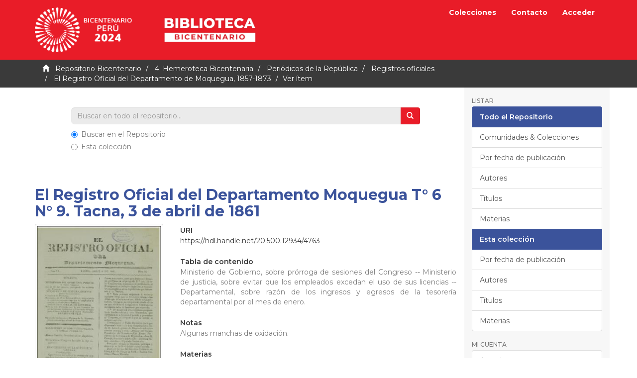

--- FILE ---
content_type: text/html;charset=utf-8
request_url: https://repositorio.bicentenario.gob.pe/handle/20.500.12934/4763
body_size: 20838
content:
<!DOCTYPE html><!--[if lt IE 7]> <html class="no-js lt-ie9 lt-ie8 lt-ie7" lang="en"> <![endif]-->
					<!--[if IE 7]>    <html class="no-js lt-ie9 lt-ie8" lang="en"> <![endif]-->
					<!--[if IE 8]>    <html class="no-js lt-ie9" lang="en"> <![endif]-->
					<!--[if gt IE 8]><!--> <html class="no-js" lang="en"> <!--<![endif]-->
				<head><META http-equiv="Content-Type" content="text/html; charset=UTF-8">
<meta content="text/html; charset=UTF-8" http-equiv="Content-Type">
<meta content="IE=edge,chrome=1" http-equiv="X-UA-Compatible">
<meta content="width=device-width,initial-scale=1" name="viewport">
<link rel="shortcut icon" href="/themes/Mirage2/images/icons/favicon.ico">
<link rel="apple-touch-icon" href="/themes/Mirage2/images/icons/apple-touch-icon.png" sizes="180x180">
<link rel="icon" href="/themes/Mirage2/images/icons/favicon-32x32.png" type="image/png" sizes="32x32">
<link rel="icon" href="/themes/Mirage2/images/icons/favicon-16x16.png" type="image/png" sizes="16x16">
<link rel="manifest" href="/themes/Mirage2/images/icons/site.webmanifest">
<meta name="Generator" content="DSpace 6.3">
<link href="https://fonts.gstatic.com" rel="preconnect">
<link rel="stylesheet" href="https://fonts.googleapis.com/css2?family=Montserrat:wght@400;500;600;700&display=swap">
<link href="/themes/Mirage2/styles/main.css" rel="stylesheet">
<link type="application/opensearchdescription+xml" rel="search" href="http://10.0.0.15:80/open-search/description.xml" title="DSpace">
<script>
				//Clear default text of empty text areas on focus
				function tFocus(element){
					if(element.value == ''){
						element.value='';
					}
				}
				//Clear default text of empty text areas on submit
				function tSubmit(form){
					var defaultedElements = document.getElementsByTagName("textarea");
					for(var i=0; i != defaultedElements.length; i++){
						if (defaultedElements[i].value == ''){
							defaultedElements[i].value='';
						}
					}
				}
				//Disable pressing 'enter' key to submit a form (otherwise pressing 'enter' causes a submission to start over)
				function disableEnterKey(e){
					var key;
					if(window.event)
						key = window.event.keyCode; //Internet Explorer
					else
						key = e.which; //Firefox and Netscape
					if(key == 13) //if "Enter" pressed, then disable!
						return false;
					return true;
				}
			</script><!--[if lt IE 9]><script src="/themes/Mirage2/vendor/html5shiv/dist/html5shiv.js"> </script><script src="/themes/Mirage2/vendor/respond/dest/respond.min.js"> </script><![endif]--><script src="/themes/Mirage2/vendor/modernizr/modernizr.js"> </script>
<title>El Registro Oficial del Departamento Moquegua T&deg; 6 N&deg; 9. Tacna, 3 de abril de 1861</title>
<link rel="schema.DCTERMS" href="http://purl.org/dc/terms/" />
<link rel="schema.DC" href="http://purl.org/dc/elements/1.1/" />
<meta name="DC.creator" content="Imprenta de Gobierno administrada por Pascual Dávis" xml:lang="es_PE" />
<meta name="DCTERMS.dateAccepted" content="2023-03-10T23:09:55Z" xml:lang="es_PE" scheme="DCTERMS.W3CDTF" />
<meta name="DCTERMS.available" content="2023-03-10T23:09:55Z" xml:lang="es_PE" scheme="DCTERMS.W3CDTF" />
<meta name="DCTERMS.issued" content="1861-04-03" xml:lang="es_PE" scheme="DCTERMS.W3CDTF" />
<meta name="DC.identifier" content="https://hdl.handle.net/20.500.12934/4763" xml:lang="es_PE" scheme="DCTERMS.URI" />
<meta name="DC.description" content="Algunas manchas de oxidación." xml:lang="es_PE" />
<meta name="DCTERMS.tableOfContents" content="Ministerio de Gobierno, sobre prórroga de sesiones del Congreso --  Ministerio de justicia, sobre evitar que los empleados excedan el uso de sus licencias -- Departamental, sobre razón de los ingresos y egresos de la tesorería departamental por el mes de enero." xml:lang="es_PE" />
<meta name="DC.format" content="application/pdf" xml:lang="es_PE" />
<meta name="DCTERMS.extent" content="4 p." xml:lang="es_PE" />
<meta name="DC.language" content="spa" xml:lang="es_PE" scheme="DCTERMS.RFC1766" />
<meta name="DC.publisher" content="Biblioteca Nacional del Perú" xml:lang="es_PE" />
<meta name="DC.rights" content="info:eu-repo/semantics/openAccess" xml:lang="es_PE" />
<meta name="DC.rights" content="http://creativecommons.org/licenses/by-nc-sa/4.0/" xml:lang="es_PE" scheme="DCTERMS.URI" />
<meta name="DC.subject" content="Periódicos peruanos--Moquegua--Siglo XIX" xml:lang="es_PE" />
<meta name="DC.subject" content="Noticias--Perú--Siglo XIX" xml:lang="es_PE" />
<meta name="DC.subject" content="Moquegua" xml:lang="es_PE" />
<meta name="DC.subject" content="Tacna" xml:lang="es_PE" />
<meta name="DC.subject" content="Tesorería departamental" xml:lang="es_PE" />
<meta name="DC.title" content="El Registro Oficial del Departamento Moquegua T° 6 N° 9. Tacna, 3 de abril de 1861" xml:lang="es_PE" />
<meta name="DC.type" content="info:eu-repo/semantics/other" xml:lang="es_PE" />
<meta name="DC.publisher" content="PE" xml:lang="es_PE" />
<meta name="DC.subject" content="https://purl.org/pe-repo/ocde/ford#6.01.01" xml:lang="es_PE" />
<meta name="DC.type" content="Periódico" xml:lang="es_PE" />
<meta content="Peri&oacute;dicos peruanos--Moquegua--Siglo XIX; Noticias--Per&uacute;--Siglo XIX; info:eu-repo/semantics/other" name="citation_keywords">
<meta content="El Registro Oficial del Departamento Moquegua T&deg; 6 N&deg; 9. Tacna, 3 de abril de 1861" name="citation_title">
<meta content="Biblioteca Nacional del Per&uacute;" name="citation_publisher">
<meta content="spa" name="citation_language">
<meta content="Imprenta de Gobierno administrada por Pascual D&aacute;vis" name="citation_author">
<meta content="1861-04-03" name="citation_date">
<meta content="https://repositorio.bicentenario.gob.pe/handle/20.500.12934/4763" name="citation_abstract_html_url">
<script crossorigin="anonymous" src="https://kit.fontawesome.com/b9384c8efa.js"></script>
</head><body>
<header>
<div role="navigation" class="navbar navbar-default navbar-static-top">
<div class="container">
<div class="navbar-header">
<button data-toggle="offcanvas" class="navbar-toggle" type="button"><span class="sr-only">Cambiar navegaci&oacute;n</span><span class="icon-bar"></span><span class="icon-bar"></span><span class="icon-bar"></span></button><a href="/" class="navbar-brand"><img alt="Bicentenario del Per&uacute;" class="img-responsive" src="/themes/Mirage2/images/logo.png"></a><a target="_blank" href="https://bicentenario.gob.pe/biblioteca/" class="navbar-brand"><img alt="Biblioteca" class="img-responsive" src="/themes/Mirage2/images/biblioteca.png"></a>
</div>
<div class="navbar-header pull-right visible-xs hidden-sm hidden-md hidden-lg">
<ul class="nav nav-pills pull-left">
<li>
<form action="/community-list" style="display: inline">
<button class="navbar-toggle navbar-link"><b aria-hidden="true" class="visible-xs glyphicon glyphicon-list"></b></button>
</form>
</li>
</ul>
<ul class="nav nav-pills pull-left">
<li>
<form action="/feedback" style="display: inline">
<button class="navbar-toggle navbar-link"><b aria-hidden="true" class="visible-xs glyphicon glyphicon-envelope"></b></button>
</form>
</li>
</ul>
<ul class="nav nav-pills pull-left">
<li>
<form method="get" action="/login" style="display: inline">
<button class="navbar-toggle navbar-link"><b aria-hidden="true" class="visible-xs glyphicon glyphicon-user"></b></button>
</form>
</li>
</ul>
</div>
<div class="navbar-header pull-right hidden-xs">
<ul class="nav navbar-nav pull-left">
<li>
<a href="/community-list">Colecciones</a>
</li>
</ul>
<ul class="nav navbar-nav pull-left">
<li>
<a href="/feedback">Contacto</a>
</li>
</ul>
<ul class="nav navbar-nav pull-left"></ul>
<ul class="nav navbar-nav pull-left">
<li>
<a href="/login"><span class="hidden-xs">Acceder</span></a>
</li>
</ul>
<button type="button" class="navbar-toggle visible-sm" data-toggle="offcanvas"><span class="sr-only">Cambiar navegaci&oacute;n</span><span class="icon-bar"></span><span class="icon-bar"></span><span class="icon-bar"></span></button>
</div>
</div>
</div>
</header>
<div class="trail-wrapper hidden-print">
<div class="container">
<div class="row">
<div class="col-xs-12">
<div class="breadcrumb dropdown visible-xs">
<a data-toggle="dropdown" class="dropdown-toggle" role="button" href="#" id="trail-dropdown-toggle">Ver &iacute;tem&nbsp;<b class="caret"></b></a>
<ul aria-labelledby="trail-dropdown-toggle" role="menu" class="dropdown-menu">
<li role="presentation">
<a role="menuitem" href="/"><i aria-hidden="true" class="glyphicon glyphicon-home"></i>
							&nbsp;
						Repositorio Bicentenario</a>
</li>
<li role="presentation">
<a role="menuitem" href="/handle/20.500.12934/1141">4. Hemeroteca Bicentenaria</a>
</li>
<li role="presentation">
<a role="menuitem" href="/handle/20.500.12934/1442">Peri&oacute;dicos de la Rep&uacute;blica</a>
</li>
<li role="presentation">
<a role="menuitem" href="/handle/20.500.12934/4204">Registros oficiales</a>
</li>
<li role="presentation">
<a role="menuitem" href="/handle/20.500.12934/4695">El Registro Oficial del Departamento de Moquegua, 1857-1873</a>
</li>
<li role="presentation" class="disabled">
<a href="#" role="menuitem">Ver &iacute;tem</a>
</li>
</ul>
</div>
<ul class="breadcrumb hidden-xs">
<li>
<i aria-hidden="true" class="glyphicon glyphicon-home"></i>
				&nbsp;
			<a href="/">Repositorio Bicentenario</a>
</li>
<li>
<a href="/handle/20.500.12934/1141">4. Hemeroteca Bicentenaria</a>
</li>
<li>
<a href="/handle/20.500.12934/1442">Peri&oacute;dicos de la Rep&uacute;blica</a>
</li>
<li>
<a href="/handle/20.500.12934/4204">Registros oficiales</a>
</li>
<li>
<a href="/handle/20.500.12934/4695">El Registro Oficial del Departamento de Moquegua, 1857-1873</a>
</li>
<li class="active">Ver &iacute;tem</li>
</ul>
</div>
</div>
</div>
</div>
<div class="hidden" id="no-js-warning-wrapper">
<div id="no-js-warning">
<div class="notice failure">JavaScript is disabled for your browser. Some features of this site may not work without it.</div>
</div>
</div>
<div class="container" id="main-container">
<div class="row row-offcanvas row-offcanvas-right">
<div class="horizontal-slider clearfix">
<div class="col-xs-12 col-sm-12 col-md-9 main-content">
<div class="row">
<div class="col-xs-12 col-md-10 col-md-offset-1 busqueda">
<form method="post" class="" id="ds-search-form" action="/discover">
<fieldset>
<div class="input-group">
<input placeholder="Buscar en todo el repositorio..." type="text" class="ds-text-field form-control search-field" name="query"><span class="input-group-btn"><button title="Ir" class="ds-button-field btn btn-info"><span aria-hidden="true" class="glyphicon glyphicon-search"></span></button></span>
</div>
<div class="radio">
<label><input checked value="" name="scope" type="radio" id="ds-search-form-scope-all">Buscar en el Repositorio</label>
</div>
<div class="radio">
<label><input name="scope" type="radio" id="ds-search-form-scope-container" value="20.500.12934/4695">Esta colecci&oacute;n</label>
</div>
</fieldset>
</form>
</div>
</div>
<div>
<div id="aspect_artifactbrowser_ItemViewer_div_item-view" class="ds-static-div primary">
<!--
            External Metadata URL:
            cocoon://metadata/handle/20.500.12934/4763/mets.xml-->
<div class="item-summary-view-metadata">
<h2 class="text-primary font-weight-bold">El Registro Oficial del Departamento Moquegua T&deg; 6 N&deg; 9. Tacna, 3 de abril de 1861</h2>
<div class="row">
<div class="col-sm-4">
<div class="row">
<div class="col-xs-6 col-sm-12">
<div class="thumbnail">
<img alt="Thumbnail" class="img-thumbnail" src="/bitstream/handle/20.500.12934/4763/Registro%20Oficial%20Moquegua.%20T6.N9.pdf.jpg?sequence=4&isAllowed=y"></div>
</div>
<div class="col-xs-6 col-sm-12">
<div class="item-page-field-wrapper table word-break">
<div>
<a class="btn btn-info btn-block" href="/bitstream/handle/20.500.12934/4763/Registro%20Oficial%20Moquegua.%20T6.N9.pdf?sequence=1&isAllowed=y"><i aria-hidden="true" class="fas fa-fw fa-download"></i><span class="font-weight-bold">Descargar</span>
<br>
<span>(application/pdf) 6.620Mb</span></a>
</div>
</div>
</div>
</div>
<div class="simple-item-view-authors item-page-field-wrapper table">
<h5>Autor(es)</h5>
<div>
<a href="/browse?type=author&value=Imprenta de Gobierno administrada por Pascual D%C3%A1vis">Imprenta de Gobierno administrada por Pascual D&aacute;vis</a>
</div>
</div>
<div class="simple-item-view-date word-break item-page-field-wrapper table">
<h5>Fecha</h5>1861-04-03</div>
<div class="simple-item-view-description item-page-field-wrapper table">
<h5>Tipo</h5>
<div>Peri&oacute;dico</div>
</div>
<div class="simple-item-view-description item-page-field-wrapper table">
<h5>Extensi&oacute;n</h5>
<div>4 p.</div>
</div>
<div class="simple-item-view-show-full item-page-field-wrapper table">
<h5>Metadatos</h5>
<a href="/handle/20.500.12934/4763?show=full">Mostrar el registro completo del &iacute;tem</a>
</div>
</div>
<div class="col-sm-8">
<div class="simple-item-view-uri item-page-field-wrapper table">
<h5>URI</h5>
<span><a href="https://hdl.handle.net/20.500.12934/4763">https://hdl.handle.net/20.500.12934/4763</a></span>
</div>
<div class="simple-item-view-description item-page-field-wrapper table">
<h5>Tabla de contenido</h5>
<div>Ministerio de Gobierno, sobre pr&oacute;rroga de sesiones del Congreso --  Ministerio de justicia, sobre evitar que los empleados excedan el uso de sus licencias -- Departamental, sobre raz&oacute;n de los ingresos y egresos de la tesorer&iacute;a departamental por el mes de enero.</div>
</div>
<div class="simple-item-view-description item-page-field-wrapper table">
<h5>Notas</h5>
<div>Algunas manchas de oxidaci&oacute;n.</div>
</div>
<div class="simple-item-view-description item-page-field-wrapper table">
<h5>Materias</h5>
<div>
<a href="/browse?type=subject&value=Peri%C3%B3dicos peruanos--Moquegua--Siglo XIX">Peri&oacute;dicos peruanos--Moquegua--Siglo XIX</a>
<br>
<a href="/browse?type=subject&value=Noticias--Per%C3%BA--Siglo XIX">Noticias--Per&uacute;--Siglo XIX</a>
<br>
</div>
</div>
<div class="simple-item-view-collections item-page-field-wrapper table">
<h5>Colecciones</h5>
<ul class="ds-referenceSet-list">
<!--
            External Metadata URL:
            cocoon://metadata/handle/20.500.12934/4695/mets.xml-->
<li>
<a href="/handle/20.500.12934/4695">El Registro Oficial del Departamento de Moquegua, 1857-1873</a> [274]</li>
</ul>
</div>
</div>
</div>
</div>
</div>
<div class="row" about="https://hdl.handle.net/20.500.12934/4763">
<div class="col-sm-3 col-xs-12">
<a title="info:eu-repo/semantics/openAccess" alt="info:eu-repo/semantics/openAccess" href="http://creativecommons.org/licenses/by-nc-sa/4.0/" rel="license"><img class="img-responsive" src="/themes/Mirage2//images/creativecommons/cc-by-nc-sa.png" alt="info:eu-repo/semantics/openAccess"></a>
</div>
<div class="col-sm-8">
<span>Excepto si se se&ntilde;ala otra cosa, la licencia del &iacute;tem se describe como info:eu-repo/semantics/openAccess</span>
</div>
</div>
</div>
</div>
<div role="navigation" id="sidebar" class="col-xs-6 col-sm-3 sidebar-offcanvas">
<div class="word-break hidden-print" id="ds-options">
<h2 class="ds-option-set-head  h6">Listar</h2>
<div id="aspect_viewArtifacts_Navigation_list_browse" class="list-group">
<a class="list-group-item active"><span class="h5 list-group-item-heading  h5">Todo el Repositorio</span></a><a href="/community-list" class="list-group-item ds-option">Comunidades &amp; Colecciones</a><a href="/browse?type=dateissued" class="list-group-item ds-option">Por fecha de publicaci&oacute;n</a><a href="/browse?type=author" class="list-group-item ds-option">Autores</a><a href="/browse?type=title" class="list-group-item ds-option">T&iacute;tulos</a><a href="/browse?type=subject" class="list-group-item ds-option">Materias</a><a class="list-group-item active"><span class="h5 list-group-item-heading  h5">Esta colecci&oacute;n</span></a><a href="/handle/20.500.12934/4695/browse?type=dateissued" class="list-group-item ds-option">Por fecha de publicaci&oacute;n</a><a href="/handle/20.500.12934/4695/browse?type=author" class="list-group-item ds-option">Autores</a><a href="/handle/20.500.12934/4695/browse?type=title" class="list-group-item ds-option">T&iacute;tulos</a><a href="/handle/20.500.12934/4695/browse?type=subject" class="list-group-item ds-option">Materias</a>
</div>
<h2 class="ds-option-set-head  h6">Mi cuenta</h2>
<div id="aspect_viewArtifacts_Navigation_list_account" class="list-group">
<a href="/login" class="list-group-item ds-option">Acceder</a><a href="/register" class="list-group-item ds-option">Registro</a>
</div>
<div id="aspect_viewArtifacts_Navigation_list_context" class="list-group"></div>
<div id="aspect_viewArtifacts_Navigation_list_administrative" class="list-group"></div>
<div id="aspect_discovery_Navigation_list_discovery" class="list-group"></div>
<div class="custom-navigation">
<h4 class="text-info">SOBRE LA COLECCI&Oacute;N</h4>
<p>El Proyecto Especial Bicentenario, en alianza con la Biblioteca Nacional del Per&uacute;, pone a disposici&oacute;n de los investigadores, estudiantes, y p&uacute;blico en general la Colecci&oacute;n Sesquicentenario, una plataforma virtual que re&uacute;ne las 146 publicaciones realizadas por la Comisi&oacute;n Nacional del Sesquicentenario de la Independencia del Per&uacute; entre 1970 y 1976.</p>
</div>
<div class="custom-navigation">
<h4 class="text-info">CONTENIDO</h4>
<ul class="list-unstyled">
<li>
<a href="/community-list">Colecciones</a>
</li>
<li>
<a href="/recent-submissions">Publicaciones recientes</a>
</li>
<li>
<a href="/feedback">Contacto</a>
</li>
</ul>
</div>
</div>
</div>
</div>
</div>
</div>
<footer>
<div class="negro">
<div class="container">
<div class="row">
<div class="col-md-4 logo">
<img alt="Bicentenario del Per&uacute;" class="img-responsive" src="/themes/Mirage2/images/logo-footer.png"></div>
<div class="col-md-4 enlaces largo">
<ul class="list-unstyled">
<li>
<a target="_blank" href="#">Biblioteca Bicentenario</a>
</li>
<li>
<a target="_blank" href="#">Consejo consultivo</a>
</li>
<li>
<a target="_blank" href="#">Ejes del Bicentenario</a>
</li>
<li>
<a target="_blank" href="#">Normativa</a>
</li>
<li>
<a target="_blank" href="#">Convocatorias</a>
</li>
<li>
<a target="_blank" href="#">El Pa&iacute;s que queremos</a>
</li>
<li>
<a target="_blank" href="#">Voluntariado del Bicentenario</a>
</li>
</ul>
</div>
<div class="col-md-4 enlaces corto">
<ul class="list-unstyled">
<li>
<a target="_blank" href="#">Programa acad&eacute;mico y cultural</a>
</li>
<li>
<a target="_blank" href="#">Cartera de obras emblem&aacute;ticas</a>
</li>
<li>
<a target="_blank" href="#">Recuperaci&oacute;n de sitios hist&oacute;ricos</a>
</li>
<li>
<a target="_blank" href="#"><i class="fab fa-facebook fa-fw fa-3x"></i></a><a target="_blank" href="#"><i class="fab fa-instagram fa-fw fa-3x"></i></a><a target="_blank" href="#"><i class="fab fa-twitter fa-fw fa-3x"></i></a><a target="_blank" href="#"><i class="fab fa-tiktok fa-fw fa-3x"></i></a><a target="_blank" href="#"><i class="fab fa-spotify fa-fw fa-3x"></i></a>
</li>
<li>
<img alt="Bicentenario del Per&uacute;" class="bpgp" src="/themes/Mirage2/images/bpgp.png"></li>
</ul>
</div>
</div>
</div>
</div>
<div class="blanco">
<div class="container">
<div class="row">
<div class="col-md-4 col-md-offset-2">
<div class="con-icono">
<div>
<i class="fas fa-envelope fa-fw"></i>
</div>
<div class="grow">
<strong>Correo electr&oacute;nico:</strong>
<br>
<a href="mailto:mesadepartes@bicentenario.gob.pe">mesadepartes@bicentenario.gob.pe</a>
<br>
<span>Horario de atenci&oacute;n de lunes a viernes de 9:00 am a 6:00 pm</span>
</div>
</div>
</div>
<div class="col-md-4">
<div class="con-icono">
<div>
<i class="fas fa-map-marker-alt fa-fw"></i>
</div>
<div class="grow">
<strong>Direcci&oacute;n f&iacute;sica:</strong>
<br>
<span>Av. Javier Prado Este 2465, San Borja, Lima</span>
</div>
</div>
</div>
</div>
</div>
</div>
<a class="hidden" href="/htmlmap">&nbsp;</a>
</footer>
<script type="text/javascript">if(typeof window.publication === 'undefined'){window.publication={};};window.publication.contextPath= '';window.publication.themePath= '/themes/Mirage2/';</script><script>if(!window.DSpace){window.DSpace={};}window.DSpace.context_path='';window.DSpace.theme_path='/themes/Mirage2/';</script><script src="/themes/Mirage2/scripts/theme.js"> </script><script>(function(i,s,o,g,r,a,m){i['GoogleAnalyticsObject']=r;i[r]=i[r]||function(){(i[r].q=i[r].q||[]).push(arguments)},i[r].l=1*new Date();a=s.createElement(o),m=s.getElementsByTagName(o)[0];a.async=1;a.src=g;m.parentNode.insertBefore(a,m)})(window,document,'script','//www.google-analytics.com/analytics.js','ga');ga('create', 'UA-199549627-1', '10.0.0.15');ga('send', 'pageview');</script>
</body></html>
